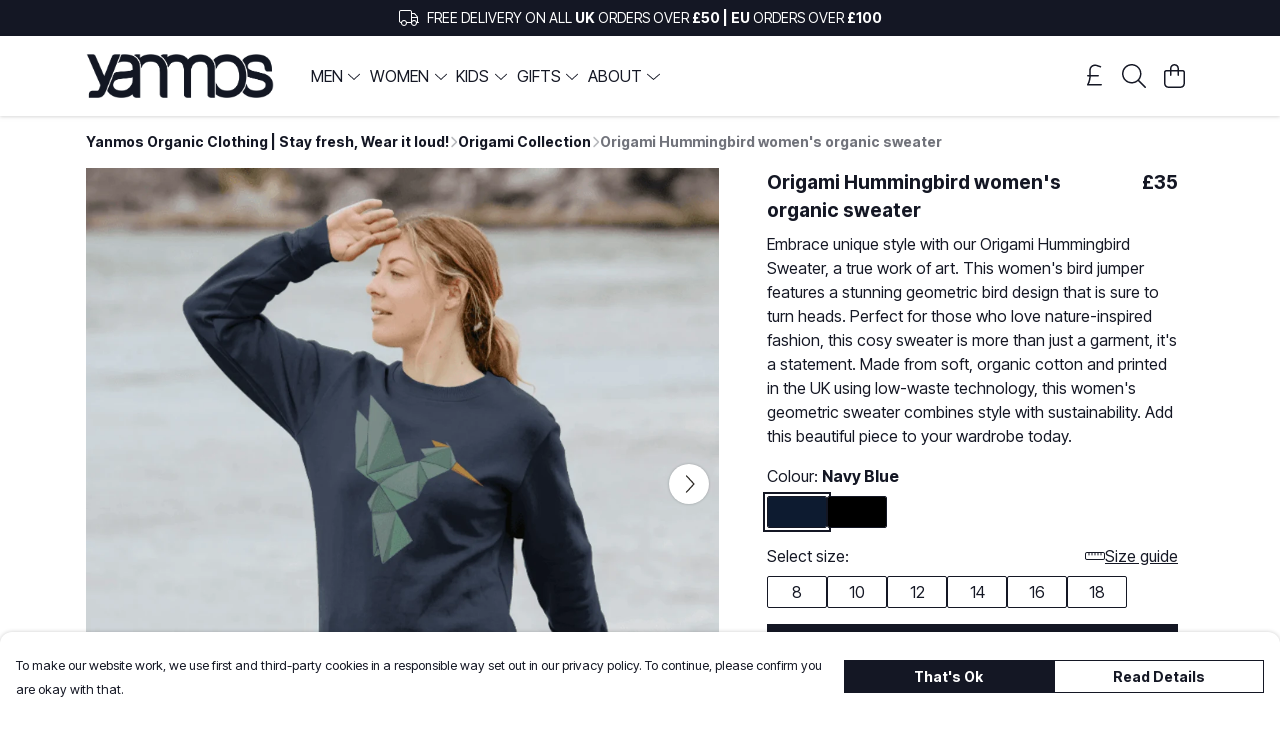

--- FILE ---
content_type: text/html
request_url: https://yanmosclothing.com/product/exotic-bird-origami-womens-sweater/
body_size: 3463
content:
<!DOCTYPE html>
<html lang="en">
  <head>
    <meta charset="UTF-8">
    <meta name="viewport" content="width=device-width, initial-scale=1.0">
    <link id="apple-touch-icon" rel="apple-touch-icon" href="#">
    <script type="module" crossorigin="" src="/assets/index.2d9a8e92.js"></script>
    <link rel="modulepreload" crossorigin="" href="/assets/vue.bccf2447.js">
    <link rel="modulepreload" crossorigin="" href="/assets/sentry.13e8e62e.js">
    <link rel="stylesheet" href="/assets/index.9d6371b9.css">
  <link rel="manifest" href="/manifest.webmanifest"><title>Hummingbird Sweater | Origami Bird Jumper | Yanmos Clothing</title><link crossorigin="" href="https://fonts.gstatic.com" rel="preconnect"><link href="https://images.teemill.com" rel="preconnect"><link as="fetch" href="https://yanmosclothing.com/omnis/v3/frontend/6825/getStoreCoreData/json/" rel="preload"><link as="fetch" href="/omnis/v3/division/6825/products/exotic-bird-origami-womens-sweater/" rel="preload"><link as="fetch" href="/omnis/v3/division/6825/products/exotic-bird-origami-womens-sweater/stock/" rel="preload"><link fetchpriority="high" as="image" imagesizes="(max-width: 768px) 100vw, 1080px" imagesrcset="https://images.podos.io/z9fbbdcdmoi87zvphqxuyt7zwzz4ri9cczha8sorl2d7uyyv.png.webp?w=640&h=640&v=2 640w, https://images.podos.io/z9fbbdcdmoi87zvphqxuyt7zwzz4ri9cczha8sorl2d7uyyv.png.webp?w=1080&h=1080&v=2 1080w" href="https://images.podos.io/z9fbbdcdmoi87zvphqxuyt7zwzz4ri9cczha8sorl2d7uyyv.png.webp?w=1080&h=1080&v=2" rel="preload"><link data-vue-meta="1" href="https://yanmosclothing.com/product/exotic-bird-origami-womens-sweater/" rel="canonical"><link rel="modulepreload" crossorigin="" href="/assets/ProductPage.1916337e.js"><link rel="preload" as="style" href="/assets/ProductPage.cc6ce909.css"><link rel="modulepreload" crossorigin="" href="/assets/index.3f29b878.js"><link rel="modulepreload" crossorigin="" href="/assets/AddToCartPopup.c9994c19.js"><link rel="modulepreload" crossorigin="" href="/assets/faCheck.5badeea4.js"><link rel="modulepreload" crossorigin="" href="/assets/ProductReviewPopup.vue_vue_type_script_setup_true_lang.aeae1057.js"><link rel="modulepreload" crossorigin="" href="/assets/index.a547c4ac.js"><link rel="modulepreload" crossorigin="" href="/assets/faImages.dcceb41a.js"><link rel="modulepreload" crossorigin="" href="/assets/SizeChartPopup.2881c53c.js"><link rel="preload" as="style" href="/assets/SizeChartPopup.92291e53.css"><link rel="modulepreload" crossorigin="" href="/assets/startCase.69f7b26a.js"><link rel="modulepreload" crossorigin="" href="/assets/faThumbsUp.a2e9d298.js"><link rel="modulepreload" crossorigin="" href="/assets/faTruckFast.d98ba111.js"><link rel="modulepreload" crossorigin="" href="/assets/faTruckFast.de96ed0d.js"><link rel="modulepreload" crossorigin="" href="/assets/faClock.af8f718d.js"><link rel="modulepreload" crossorigin="" href="/assets/faRulerHorizontal.abffad91.js"><link rel="modulepreload" crossorigin="" href="/assets/faPaintbrush.a3333482.js"><link rel="modulepreload" crossorigin="" href="/assets/ProductStock.e9a7b07a.js"><link rel="preload" as="style" href="/assets/ProductStock.e62963f7.css"><link rel="modulepreload" crossorigin="" href="/assets/faInfoCircle.f0ef47e6.js"><link rel="modulepreload" crossorigin="" href="/assets/EcoIcons.b00e381b.js"><link rel="modulepreload" crossorigin="" href="/assets/faSync.585ead5a.js"><link rel="modulepreload" crossorigin="" href="/assets/faComment.6ef31e96.js"><link rel="modulepreload" crossorigin="" href="/assets/faChevronUp.ff5b759d.js"><link rel="modulepreload" crossorigin="" href="/assets/ProductImageCarousel.59389373.js"><link rel="preload" as="style" href="/assets/ProductImageCarousel.04a3cc9e.css"><link rel="modulepreload" crossorigin="" href="/assets/faMicrochipAi.474b8893.js"><link rel="modulepreload" crossorigin="" href="/assets/store.080f494c.js"><link rel="modulepreload" crossorigin="" href="/assets/logger.07f44c5e.js"><link rel="modulepreload" crossorigin="" href="/assets/productProvider.9248c104.js"><link rel="modulepreload" crossorigin="" href="/assets/confirm-leave-mixin.7185424c.js"><script>window.division_key = '6825';</script><meta data-vue-meta="1" vmid="author" content="Origami Hummingbird women's organic sweater" name="author"><meta data-vue-meta="1" vmid="url" content="https://yanmosclothing.com/product/exotic-bird-origami-womens-sweater/" name="url"><meta data-vue-meta="1" vmid="description" content="Discover your new favourite women's hummingbird sweater. Featuring a unique geometric bird design, this organic origami bird jumper is stylish and sustainable." name="description"><meta data-vue-meta="1" vmid="og:type" content="website" property="og:type"><meta data-vue-meta="1" vmid="og:url" content="https://yanmosclothing.com/product/exotic-bird-origami-womens-sweater/" property="og:url"><meta data-vue-meta="1" vmid="og:title" content="Hummingbird Sweater | Origami Bird Jumper | Yanmos Clothing" property="og:title"><meta data-vue-meta="1" vmid="og:description" content="Discover your new favourite women's hummingbird sweater. Featuring a unique geometric bird design, this organic origami bird jumper is stylish and sustainable." property="og:description"><meta data-vue-meta="1" vmid="og:image" content="https://images.podos.io/z9fbbdcdmoi87zvphqxuyt7zwzz4ri9cczha8sorl2d7uyyv.png" property="og:image"><meta vmid="og:site_name" content="Yanmos Clothing" property="og:site_name"><meta data-vue-meta="1" vmid="twitter:card" content="photo" property="twitter:card"><meta data-vue-meta="1" vmid="twitter:description" content="Discover your new favourite women's hummingbird sweater. Featuring a unique geometric bird design, this organic origami bird jumper is stylish and sustainable." property="twitter:description"><meta data-vue-meta="1" vmid="twitter:title" content="Hummingbird Sweater | Origami Bird Jumper | Yanmos Clothing" property="twitter:title"><meta data-vue-meta="1" vmid="twitter:image" content="https://images.podos.io/z9fbbdcdmoi87zvphqxuyt7zwzz4ri9cczha8sorl2d7uyyv.png" property="twitter:image"><meta vmid="apple-mobile-web-app-capable" content="yes" property="apple-mobile-web-app-capable"><meta vmid="apple-mobile-web-app-status-bar-style" content="black" property="apple-mobile-web-app-status-bar-style"><meta vmid="apple-mobile-web-app-title" content="Yanmos Clothing" property="apple-mobile-web-app-title"><meta content="b0cc08439c49de7eaac2d30428ab7182" name="p:domain_verify"><meta content="je1n8fal1av183n1c3zdg5rnadp9g2" name="facebook-domain-verification"><meta content="QSJgmbF0Yp0CtcOwTcen52wJHN2Ovtl38C4bKpqeoQI" name="google-site-verification"><style>@font-face {
  font-family: "Inter Tight Fallback: Arial";
  src: local('Arial');
  ascent-override: 100.2002%;
  descent-override: 24.949%;
  size-adjust: 96.6814%;
}
@font-face {
  font-family: "Inter Tight Fallback: Roboto";
  src: local('Roboto');
  ascent-override: 100.3111%;
  descent-override: 24.9766%;
  size-adjust: 96.5746%;
}</style></head>

  <body>
    <div id="app"></div>
    
  <noscript><iframe src="https://www.googletagmanager.com/ns.html?id=GTM-MH6RJHM" height="0" width="0" style="display:none;visibility:hidden"></iframe></noscript><noscript>This site relies on JavaScript to do awesome things, please enable it in your browser</noscript></body>
  <script>
    (() => {
      /**
       * Disable the default browser prompt for PWA installation
       * @see https://developer.mozilla.org/en-US/docs/Web/API/BeforeInstallPromptEvent
       */
      window.addEventListener('beforeinstallprompt', event => {
        event.preventDefault();
      });

      var activeWorker = navigator.serviceWorker?.controller;
      var appVersion = window.localStorage.getItem('appVersion');
      var validVersion = 'v1';

      if (!activeWorker) {
        window.localStorage.setItem('appVersion', validVersion);

        return;
      }

      if (!appVersion || appVersion !== validVersion) {
        window.localStorage.setItem('appVersion', validVersion);

        if (navigator.serviceWorker) {
          navigator.serviceWorker
            .getRegistrations()
            .then(function (registrations) {
              var promises = [];

              registrations.forEach(registration => {
                promises.push(registration.unregister());
              });

              if (window.caches) {
                caches.keys().then(cachedFiles => {
                  cachedFiles.forEach(cache => {
                    promises.push(caches.delete(cache));
                  });
                });
              }

              Promise.all(promises).then(function () {
                console.log('Reload Window: Index');
                window.location.reload();
              });
            });
        }
      }
    })();
  </script>
</html>


--- FILE ---
content_type: text/javascript
request_url: https://yanmosclothing.com/assets/faTruckFast.d98ba111.js
body_size: -13
content:
import"./index.2d9a8e92.js";import{r}from"./faTruckFast.de96ed0d.js";var o=r();export{o as f};
//# sourceMappingURL=faTruckFast.d98ba111.js.map


--- FILE ---
content_type: text/javascript
request_url: https://yanmosclothing.com/assets/startCase.69f7b26a.js
body_size: 46
content:
import{b6 as a}from"./index.2d9a8e92.js";const p=t=>typeof t!="string"?"":t.replace(/[-_]/g," ").split(" ").map(r=>a(r)).join(" ");export{p as s};
//# sourceMappingURL=startCase.69f7b26a.js.map


--- FILE ---
content_type: text/javascript
request_url: https://yanmosclothing.com/assets/index.3f29b878.js
body_size: 333
content:
import{i as o}from"./index.2d9a8e92.js";import{U as _}from"./vue.bccf2447.js";const e=_(()=>o(()=>import("./DesignCrossSeller.dd4ab84e.js"),["assets/DesignCrossSeller.dd4ab84e.js","assets/index.2d9a8e92.js","assets/index.9d6371b9.css","assets/vue.bccf2447.js","assets/sentry.13e8e62e.js"])),s=_(()=>o(()=>import("./ProductImageCarousel.59389373.js"),["assets/ProductImageCarousel.59389373.js","assets/ProductImageCarousel.04a3cc9e.css","assets/index.2d9a8e92.js","assets/index.9d6371b9.css","assets/vue.bccf2447.js","assets/sentry.13e8e62e.js"])),i=_(()=>o(()=>import("./ProductUgc.82dbe4c5.js"),["assets/ProductUgc.82dbe4c5.js","assets/vue.bccf2447.js"])),a=_(()=>o(()=>import("./ProductTaglets.d30043f9.js"),["assets/ProductTaglets.d30043f9.js","assets/vue.bccf2447.js","assets/index.2d9a8e92.js","assets/index.9d6371b9.css","assets/sentry.13e8e62e.js"]));export{e as D,i as P,a,s as b};
//# sourceMappingURL=index.3f29b878.js.map


--- FILE ---
content_type: text/javascript
request_url: https://yanmosclothing.com/assets/index.a547c4ac.js
body_size: 279
content:
import{i as o}from"./index.2d9a8e92.js";import{U as r}from"./vue.bccf2447.js";const t=r(()=>o(()=>import("./Form.ee8fdc69.js"),["assets/Form.ee8fdc69.js","assets/Form.11a31a30.css","assets/vue.bccf2447.js","assets/faUndo.1ffa4d6e.js","assets/index.2d9a8e92.js","assets/index.9d6371b9.css","assets/sentry.13e8e62e.js","assets/index.bcdbc627.js","assets/index.9413e7d1.js","assets/tiptap-extension-underline.esm.60564cbc.js","assets/TmlEditableVideo.vue_vue_type_script_setup_true_lang.6c8c5091.js","assets/CodeBlock.f11deac1.js","assets/tiptap-extension-superscript.esm.344475f8.js","assets/Link.b395718d.js"]));export{t as F};
//# sourceMappingURL=index.a547c4ac.js.map


--- FILE ---
content_type: text/javascript
request_url: https://yanmosclothing.com/assets/mixin.ec0b428f.js
body_size: 34
content:
import{o}from"./index.2d9a8e92.js";const t={props:{startOpen:Boolean,uid:String},methods:{close(){o.close(this.uid)}}};export{t as m};
//# sourceMappingURL=mixin.ec0b428f.js.map
